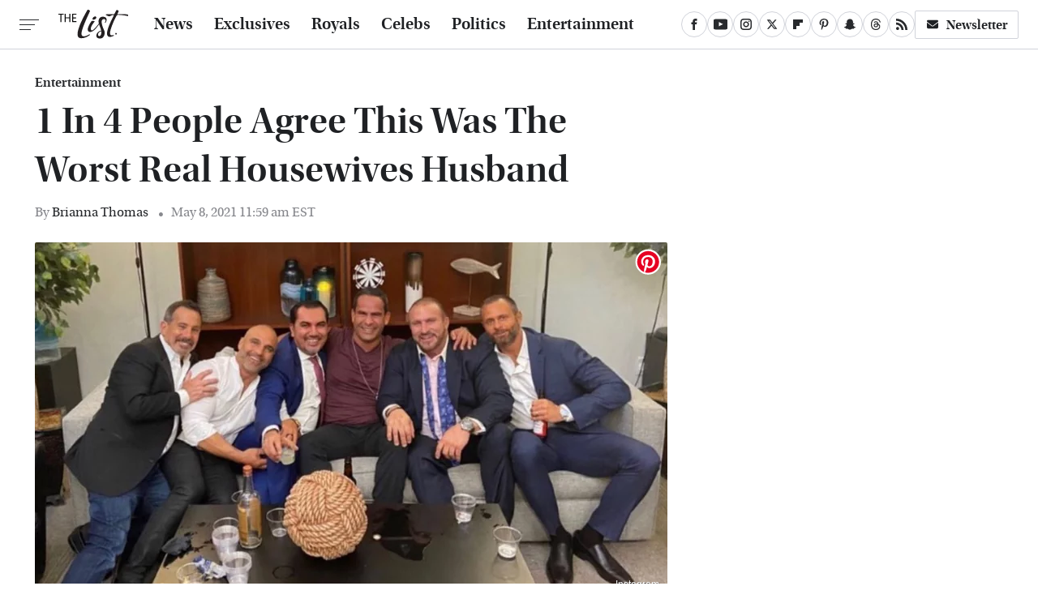

--- FILE ---
content_type: text/plain; charset=utf-8
request_url: https://ads.adthrive.com/http-api/cv2
body_size: 5062
content:
{"om":["-2009339524586834072","0929nj63","0eed13ab-e86d-48d1-918b-7e5da581ecd3","0i2cd22x","0iyi1awv","0pycs8g7","1","1011_302_56233573","1011_302_56273321","1011_302_56273331","1011_302_56982314","1011_302_56982418","1011_302_57035135","10ua7afe","11142692","11509227","11769254","1185:1610326628","1185:1610326728","11896988","11e7bba5-7c8d-4a25-9e3f-27817fb52a25","12010080","12010084","12010088","12168663","12169108","12171164","12171239","12176509","12441761","124843_10","124844_23","124848_8","12552078","12837802","12931031","12952196","12952197","12952198","12a2b7ae-7552-43cd-a07c-afe28746c6d8","1453468","1610326726","1610326728","16kv3oel","16q1pwlq","17_23391206","17_24104696","17_24632118","17_24766947","17_24766965","17_24794136","17_24794137","17_24794139","17_24794142","17x0742b","1blmvu4v","1bmp02l7","1dynz4oo","1e3fzviw","1ftzvfyu","1ko1lvdk","1kpjxj5u","201735631","206_522709","2132:42375961","2132:45089369","2132:46039670","2132:46039891","2249:650628516","2249:650628523","2249:680357375","2249:700758149","2307:16kv3oel","2307:1ktgrre1","2307:2xe5185b","2307:4etfwvf1","2307:5vb39qim","2307:794di3me","2307:7fmk89yf","2307:8orkh93v","2307:a566o9hb","2307:a7wye4jw","2307:axihqhfq","2307:bfwolqbx","2307:bu0fzuks","2307:c1hsjx06","2307:cv0h9mrv","2307:djmuaamh","2307:dsugp5th","2307:e9qxwwf1","2307:f3tdw9f3","2307:f5uvyvzt","2307:fpbj0p83","2307:fqeh4hao","2307:gn3plkq1","2307:hfqgqvcv","2307:knoebx5v","2307:l4p5cwls","2307:o4v8lu9d","2307:p91c42i1","2307:pi9dvb89","2307:ppn03peq","2307:rrlikvt1","2307:s00uohbj","2307:s4s41bit","2307:u4atmpu4","2307:ul0w35qo","2307:w1ws81sy","2307:wrcm5qch","2307:x5dl9hzy","2307:xhp8w5m8","2307:y42ubkar","2307:z2zvrgyz","2307:zbtz7ea1","23266973","2409_15064_70_86128401","2409_25495_176_CR52178316","2409_25495_176_CR52236266","2409_25495_176_CR52236272","2409_25495_176_CR52236276","24602716","24659873","24694792","254a3f84-63d0-472f-8cbd-9ac58d5b9014","25_53v6aquw","25_oz31jrd0","25_stjmll2q","25_ti0s3bz3","25_yi6qlg3p","25_zwzjgvpw","25e65e4f-d362-44ea-9bd2-cfb9c4827314","26135128-7116-43d5-9be9-8d6a5c607868","2662_200562_8182931","2662_200562_T26329948","2662_200562_T26343991","2676:85661855","2676:85987375","2676:85987385","2676:86434647","2709prc8","2711_64_12169133","2715_9888_262592","2715_9888_501369","28933536","29414696","29414711","29c066ad-12ea-4283-9d53-f1431d40c435","2_206_554472","2e558c2b-faed-42ce-b0aa-69dc546dddf8","2p298u0gomp","2xhes7df","306_23391302","306_24794125","308_125203_18","31810016","3335_25247_700109389","33419345","3389ef51-84cd-4668-8e0e-1ebc6bd5ba77","34182009","3490:CR52223939","3646_185414_T26335189","3658_15078_fqeh4hao","3658_15761_T26365763","3658_18008_hswgcqif","3658_18008_uivzqpih","3658_203382_f3tdw9f3","3658_203382_xson3pvm","3658_22079_mne39gsk","3658_229286_bfwolqbx","3658_584730_T26158974","3658_586863_axihqhfq","3658_62450_e9qxwwf1","3658_629625_wu5qr81l","3658_644013_rnvjtx7r","36_46_11769254","381513943572","3LMBEkP-wis","3dc2e6dc-469c-4ff9-8853-ad4a73911be1","3v2n6fcp","409_216386","409_223599","409_225988","409_225992","409_226312","409_226324","409_226326","409_226346","409_226352","409_228349","409_228381","4111IP31KS13125134_8","42231835","43645781","43919974","43919985","439246469228","43a7ptxe","44629254","45327625","458901553568","45ded7c4-492f-4b25-b3ec-1e98ed5d68e2","46_12168663","47192068","47745534","47869802","481703827","485027845327","487951","4etfwvf1","4fk9nxse","4n9mre1i","4qks9viz","501369","501_76_54849761-3e17-44c3-b668-808315323fd3","50923117","51372355","51372397","51372410","51372434","53v6aquw","547869","5504:203529","5510:a1jsuk6w","5510:cymho2zs","5510:mznp7ktv","5510:quk7w53j","5510:ta6sha5k","5510:uivzqpih","55221385","554443","554841","55726194","557_409_216594","557_409_220343","557_409_220344","557_409_220353","557_409_220354","557_409_220356","557_409_223599","557_409_228055","557_409_228348","557_409_228349","557_409_228351","557_409_235268","558_93_e9qxwwf1","558_93_op9gtamy","55961708","55961723","56619923","56635945","567405900","57673032","59780461","59780474","5a599ca5-f752-4dc5-97fa-27d7ac699ea9","60842446","61281434","61444196","618576351","618876699","618980679","61900466","619089559","61916211","61916223","61916225","61916227","61932920","61932933","61932957","62187798","6226508011","6226527055","6226543513","6250_66552_1112688573","6250_66552_1114688213","627301267","627309156","627309159","628013474","628015148","628086965","628153053","628153170","628153173","628222860","628223277","628360579","628360582","628444262","628444349","628444433","628444436","628444439","628456307","628456310","628456313","628456379","628456382","628456391","628456403","628622163","628622169","628622172","628622178","628622241","628622244","628622247","628622250","628683371","628687043","628687157","628687460","628687463","628803013","628841673","629007394","629009180","629167998","629168001","629168010","629168565","629171196","629171202","63068389","63092381","630928655","63100589","63117005","6365_61796_742174851279","6365_61796_784880263591","6365_61796_784880275657","6365_61796_784971491009","6365_61796_790184873191","6365_61796_790184873197","6365_61796_790586041902","63barbg1","644qbcd7","6547_67916_D1Fa6M5J0Z1Ou7Whgw6K","6547_67916_oA0lBWEjZHYTJVwUfhp2","659216891404","659713728691","673375558002","680_99480_700109389","680_99480_700109391","680_99480_700109393","690_99485_1610326628","690_99485_1610326728","695879875","697189874","697525780","697876986","697876994","697876997","697876998","697876999","697877001","6cqn9jfm","6ejtrnf9","6mrds7pc","6tj9m7jw","6wclm3on","700109383","700109389","700109393","700109399","705415296","70_82133859","7255_121665_axon-129","7255_121665_axon-134","7255_121665_dsp-387454","7354_217088_86434654","7414_121891_6230937","74243_74_18364017","74243_74_18364062","74243_74_18364087","74243_74_18364134","74243_74_18364251","74243_74_18364271","74wv3qdx","77gj3an4","79096186","794di3me","7963682","7969_149355_44283562","7969_149355_45999649","79ju1d1h","7a0tg1yi","7cmeqmw8","7fmk89yf","7qn8oyg4","7xb3th35","80207655","8172728","8172741","8193073","8193078","82285878","83443804","85943194","85954573","86082782","86470584","86509222","86509229","86509230","86698143","86888318","86895130","86925928","86925934","86925938","8872f2a8-a2af-4280-8b2e-fe12b3136378","8968064","8b5u826e","8orkh93v","9057/0328842c8f1d017570ede5c97267f40d","9057/0da634e56b4dee1eb149a27fcef83898","90_12270190","90_12952198","92qnnm8i","9757670","97_8193073","97_8193078","99q18eux","9b670217-bc6f-4877-b88d-66f51a3db6f4","9krcxphu","9q193nw6","9yffr0hr","a111511f-b352-4343-9412-b6366d55af9b","a1jsuk6w","a3ts2hcp","a566o9hb","a7298wye4jw","a7wye4jw","a8beztgq","ad6783io","af9kspoi","am5rpdwy","ax298ihqhfq","axihqhfq","b3376b39-dabd-4107-943b-f6f1d098d623","bd5xg6f6","bf298wolqbx","bfwolqbx","bgyg2jg7","bpecuyjx","bu0fzuks","bwthmrr1","c-Mh5kLIzow","c05feac7-3f42-4f2c-8f20-301cd83643e5","c1dt8zmk","c25t9p0u","c7z0h277","c90c5c71-ac4c-4c13-8452-7bcbe300c31d","cd40m5wq","ce954043-a1a4-49ca-ba72-3dc24038dafe","cr-2azmi2ttubwe","cr-6ovjht2euatj","cr-6ovjht2eubwe","cr-9cqtwg3qw8rhx5","cr-9hxzbqc08jrgv2","cr-Bitc7n_p9iw__vat__49i_k_6v6_h_jce2vm6d_CrwGxdjrj","cr-Bitc7n_p9iw__vat__49i_k_6v6_h_jce2vm6d_U5356gokm","cr-Bitc7n_p9iw__vat__49i_k_6v6_h_jce2vm6d_VTYxxvgmq","cr-aav22g0uubwj","cr-aav22g2tubwj","cr-aav22g2wubwj","cr-aav22g2yubwj","cr-aavwye1uubwj","cr-f6puwm2x27tf1","cr-f6puwm2xw7tf1","cr-f6puwm2yu7tf1","cr-f6puwm2yw7tf1","cr-flbd4mx4u9vd","cr-flbd4mx4uatj","cr-flbd4mx4ubwe","cr-g7ywwk2qvft","cr-g7ywwk7qvft","cr-k76lfazvubwe","cr-kz4ol95lubwe","cr-mffqs9equatj","cr-x5xes1eju9vd","cr-xxslt4pwu9vd","cr-ztkcpa6gubwe","cr223-e8rzwh0qxeu","cr223-f6puwm2w27tf1","cv0h9mrv","cymho2zs","d66ade5e-e81a-4b67-bad2-a90be02c9f8d","d8220b86-07fa-40ff-90f1-14b1d6a8baa4","dlhzctga","dsugp5th","dvh7c2nf","dwghal43","e0qvl61l","e3b9132c-eefd-46ce-a85f-fc95a536e8cb","e6zn0jdp","e9qxwwf1","ea298yuwgom","ea314b5e-c638-41fe-923f-ca930bea1c4b","eal0nev6","eccdf42b-9719-40ff-9f13-bdd5716c8fbe","edspht56","enu91vr1","ey8vsnzk","f3h9fqou","f3tdw9f3","f8e4ig0n","f9zmsi7x","fjp0ceax","fjzzyur4","fleb9ndb","fpbj0p83","fq298eh4hao","fqeh4hao","fryszyiz","fso39hpp","fy298bdgtuw","g4kw4fir","g729849lgab","galtir63","ge4kwk32","hdzdphmr","hf298qgqvcv","hffavbt7","hfqgqvcv","hwr63jqc","hxxrc6st","hzqgol41","i90isgt0","iaqttatc","igwvga38","ipv3g3eh","iq298dsx7qh","iqdsx7qh","j39smngx","j728o85b","jk789oih","jr169syq","jsy1a3jk","jw71vu88","k0csqwfi","k2xfz54q","k7j5z20s","k83t7fjn","kdsr5zay","kk2985768bd","kk5768bd","l45j4icj","l4p5cwls","lc408s2k","ll77hviy","lshbpt6z","lxlnailk","m2n177jy","m30fx1mp","m9tz4e6u","mk19vci9","mmr74uc4","mne39gsk","mnzinbrt","muvxy961","mznp7ktv","n8w0plts","ntjn5z55","nx53afwv","o2s05iig","o705c5j6","of8dd9pr","ofoon6ir","omlkxvu8","oveppo2h","p0odjzyt","p91c42i1","pap9q3pw","pi6u4hm4","pi9dvb89","pkydekxi","pl298th4l1a","plth4l1a","pz8lwofu","qexs87kc","qffuo3l3","qqvgscdx","quk7w53j","r0298u09phz","r0u09phz","r3co354x","rn40hdb3","rnvjtx7r","rrlikvt1","ru42zlpb","s2ahu2ae","s37ll62x","s4s41bit","sbkk6qvv","szwhi7rt","t2qwo7di","t58xxlzd","t7d69r6a","ti0s3bz3","tzngt86j","u4atmpu4","uivzqpih","ujl9wsn7","utberk8n","v705kko8","v8w9dp3o","vp295pyf","w1ws81sy","w3kkkcwo","wFBPTWkXhX8","wfxqcwx7","wih2rdv3","wrcm5qch","wrjrnf4i","wvuhrb6o","x420t9me","x61c6oxa","xgjdt26g","xhp8w5m8","xncaqh7c","xszg0ebh","y141rtv6","y51tr986","yass8yy7","yi6qlg3p","yl9likui","z8hcebyi","zaiy3lqy","zep75yl2","zgw37lur","zsvdh1xi","zvimi39d","zw6jpag6","7979132","7979135"],"pmp":[],"adomains":["123notices.com","1md.org","about.bugmd.com","acelauncher.com","adameve.com","akusoli.com","allyspin.com","askanexpertonline.com","atomapplications.com","bassbet.com","betsson.gr","biz-zone.co","bizreach.jp","braverx.com","bubbleroom.se","bugmd.com","buydrcleanspray.com","byrna.com","capitaloneshopping.com","clarifion.com","combatironapparel.com","controlcase.com","convertwithwave.com","cotosen.com","countingmypennies.com","cratedb.com","croisieurope.be","cs.money","dallasnews.com","definition.org","derila-ergo.com","dhgate.com","dhs.gov","displate.com","easyprint.app","easyrecipefinder.co","fabpop.net","familynow.club","fla-keys.com","folkaly.com","g123.jp","gameswaka.com","getbugmd.com","getconsumerchoice.com","getcubbie.com","gowavebrowser.co","gowdr.com","gransino.com","grosvenorcasinos.com","guard.io","hero-wars.com","holts.com","instantbuzz.net","itsmanual.com","jackpotcitycasino.com","justanswer.com","justanswer.es","la-date.com","lightinthebox.com","liverrenew.com","local.com","lovehoney.com","lulutox.com","lymphsystemsupport.com","manualsdirectory.org","meccabingo.com","medimops.de","mensdrivingforce.com","millioner.com","miniretornaveis.com","mobiplus.me","myiq.com","national-lottery.co.uk","naturalhealthreports.net","nbliver360.com","nikke-global.com","nordicspirit.co.uk","nuubu.com","onlinemanualspdf.co","original-play.com","outliermodel.com","paperela.com","paradisestays.site","parasiterelief.com","peta.org","photoshelter.com","plannedparenthood.org","playvod-za.com","printeasilyapp.com","printwithwave.com","profitor.com","quicklearnx.com","quickrecipehub.com","rakuten-sec.co.jp","rangeusa.com","refinancegold.com","robocat.com","royalcaribbean.com","saba.com.mx","shift.com","simple.life","spinbara.com","systeme.io","taboola.com","tackenberg.de","temu.com","tenfactorialrocks.com","theoceanac.com","topaipick.com","totaladblock.com","usconcealedcarry.com","vagisil.com","vegashero.com","vegogarden.com","veryfast.io","viewmanuals.com","viewrecipe.net","votervoice.net","vuse.com","wavebrowser.co","wavebrowserpro.com","weareplannedparenthood.org","xiaflex.com","yourchamilia.com"]}